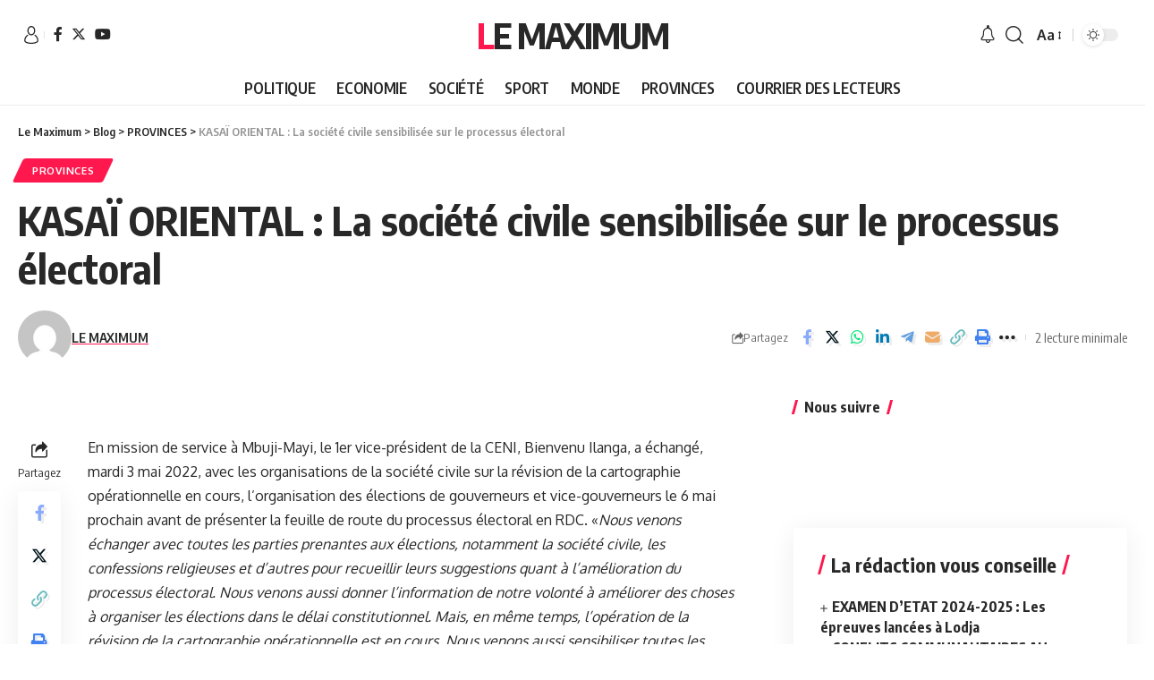

--- FILE ---
content_type: text/html; charset=utf-8
request_url: https://www.google.com/recaptcha/api2/aframe
body_size: 267
content:
<!DOCTYPE HTML><html><head><meta http-equiv="content-type" content="text/html; charset=UTF-8"></head><body><script nonce="cZ8hwyJ6jfn2L-EQUPuMBA">/** Anti-fraud and anti-abuse applications only. See google.com/recaptcha */ try{var clients={'sodar':'https://pagead2.googlesyndication.com/pagead/sodar?'};window.addEventListener("message",function(a){try{if(a.source===window.parent){var b=JSON.parse(a.data);var c=clients[b['id']];if(c){var d=document.createElement('img');d.src=c+b['params']+'&rc='+(localStorage.getItem("rc::a")?sessionStorage.getItem("rc::b"):"");window.document.body.appendChild(d);sessionStorage.setItem("rc::e",parseInt(sessionStorage.getItem("rc::e")||0)+1);localStorage.setItem("rc::h",'1769217519347');}}}catch(b){}});window.parent.postMessage("_grecaptcha_ready", "*");}catch(b){}</script></body></html>